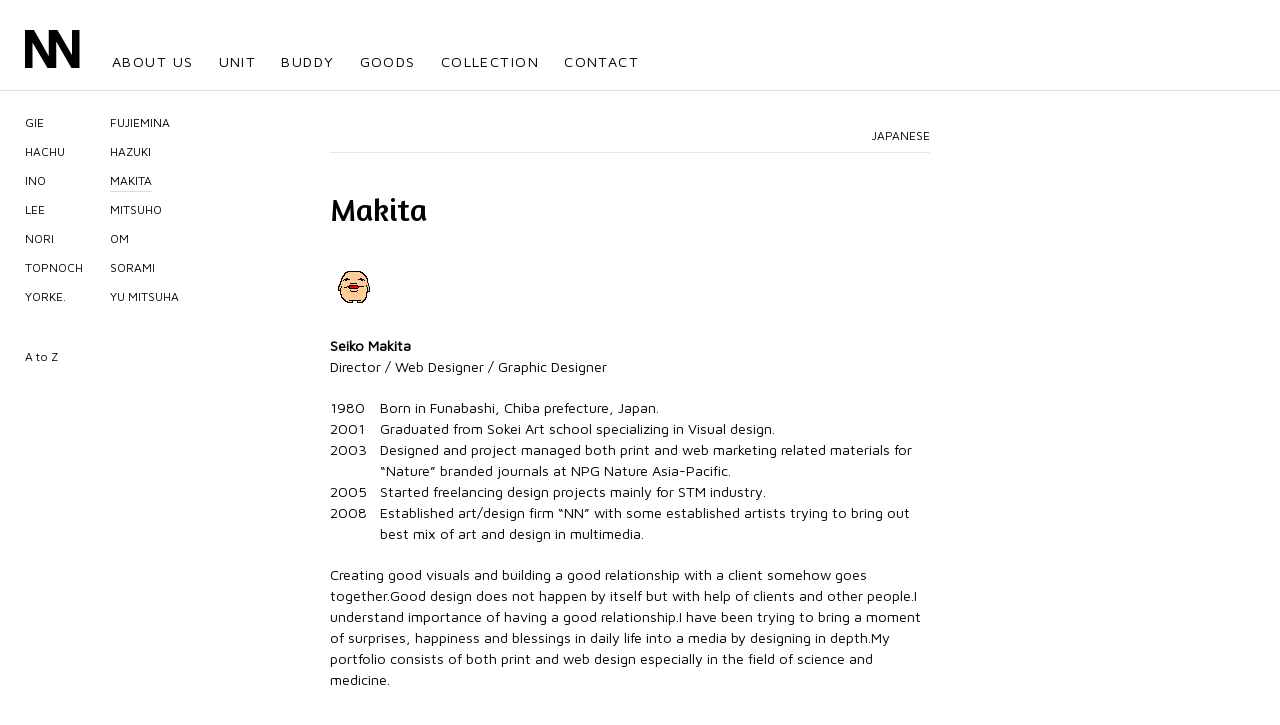

--- FILE ---
content_type: text/html
request_url: https://www.enuenu.com/buddy_makita.php
body_size: 5971
content:
<!DOCTYPE HTML>
<html>
<head>
<meta charset="utf-8">
<title>NN Co., Ltd.</title>
<link href='https://fonts.googleapis.com/css?family=Maven+Pro' rel='stylesheet' type='text/css'>
<link href='https://fonts.googleapis.com/css?family=Amaranth:400,700italic,400italic,700' rel='stylesheet' type='text/css'>
<link href="common.css" rel="stylesheet" type="text/css">
<!DOCTYPE HTML>
<meta charset="utf-8">
<style type="text/css">
a:hover { color:#B8860B;}
#back-top {
	position: fixed;
	bottom: 10px;
	right: 40px;
}

#back-top a {
filter: alpha(opacity=70);
  -moz-opacity:0.7;
  opacity:0.7;
	width: 108px;
	display: block;
	text-align: center;
	font: 11px/100% Arial, Helvetica, sans-serif;
	text-transform: uppercase;
	text-decoration: none;
	color: #333;

	/* transition */
	-webkit-transition: 1s;
	-moz-transition: 1s;
	transition: 1s;
}
#back-top a:hover {
	color: #000;
}

/* arrow icon (span tag) */
#back-top span {
	width: 108px;
	height: 108px;
	display: block;
	margin-bottom: 7px;
	background: #ccc url(images/up-arrow.png) no-repeat center center;

	/* rounded corners */
	-webkit-border-radius: 15px;
	-moz-border-radius: 15px;
	border-radius: 15px;

	/* transition */
	-webkit-transition: 1s;
	-moz-transition: 1s;
	transition: 1s;
}
#back-top a:hover span {
	background-color: #B8860B;
}
#header #mainmenu .mainmenu_list_active a:hover,#submenu li.active a:hover,#submenu2 li.active a:hover{
	border-bottom-color: #B8860B;
}
a:hover.relatedlist {
	color: #FFFFFF;
	background-color: #B8860B;
	font-size: 11px;
	background-image: url(images/sankaku.png);
	background-repeat: no-repeat;
	background-position: 4px center;
	padding-top: 1px;
	padding-right: 5px;
	padding-bottom: 1px;
	padding-left: 10px;
	margin-bottom: 5px;
	margin-left: 5px;
	display: block;
	float: left;
}

</style><script type="text/javascript" src="https://ajax.googleapis.com/ajax/libs/jquery/1.4.3/jquery.min.js"></script>
<script type="text/javascript" src="common.js"></script>
</head>

<body>
<div id="header"><!DOCTYPE HTML>
<meta charset="utf-8">
<script>
  (function(i,s,o,g,r,a,m){i['GoogleAnalyticsObject']=r;i[r]=i[r]||function(){
  (i[r].q=i[r].q||[]).push(arguments)},i[r].l=1*new Date();a=s.createElement(o),
  m=s.getElementsByTagName(o)[0];a.async=1;a.src=g;m.parentNode.insertBefore(a,m)
  })(window,document,'script','//www.google-analytics.com/analytics.js','ga');

  ga('create', 'UA-25487065-1', 'enuenu.com');
  ga('send', 'pageview');

</script>
<nav id="mainmenu">
<img src="https://www.enuenu.com/images/nnlogo.png" alt="NN" width="55" height="38" class="logo">
<table border="0" cellpadding="0" cellspacing="0">
<tr><td valign="bottom"><span class="mainmenu_list"><a href="about.php">ABOUT US</a></span><span class="mainmenu_list"><a href="unit.php">UNIT</a></span><span class="mainmenu_list"><a href="buddy.php">BUDDY</a></span><span class="mainmenu_list"><a href="goods.php">GOODS</a></span><span class="mainmenu_list"><a href="collection.php">COLLECTION</a></span><span class="mainmenu_list"><a href="contact.php">CONTACT</a></span></td>
</tr></table></nav><br class="clearfloat" /></div>
<nav id="submenu"><!DOCTYPE HTML>
<meta charset="utf-8">
<style type="text/css">
#submenu {
	width: 100px;
}
#submenu2 {
	margin-left: 90px;
}
</style>
<ul>
<li><a href="buddy_takayanagi.php">GIE</a></li>
<li><a href="buddy_takahashi.php">HACHU</a></li>
<li><a href="buddy_ino.php">INO</a></li>
<li><a href="buddy_lee.php">LEE</a></li>
<li><a href="buddy_nori.php">NORI</a></li>
<li><a href="buddy_topnoch.php">TOPNOCH</a></li>
<li><a href="buddy_yorke.php">YORKE.</a></li><br>
<li></li>
<li>A to Z</li>
</ul>
</nav>
<nav id="submenu2"><!DOCTYPE HTML>
<meta charset="utf-8">
<ul>
<li><a href="buddy_mina.php">FUJIEMINA</a></li>
<li><a href="buddy_hazuki.php">HAZUKI</a></li>
<li class="active"><a href="buddy_makita.php">MAKITA</a></li>
<li><a href="buddy_mitsuho.php">MITSUHO</a></li>
<li><a href="buddy_om.php">OM</a></li>
<li><a href="buddy_sorami.php">SORAMI</a></li>
<li><a href="buddy_mitsuha.php">YU MITSUHA </a></li>
</ul>
</nav>

<div id="container"><div id="content">
<p id="lang"><a href="buddy_makita_ja.php">JAPANESE</a></p>

<!--内容ここから-->
<h1>Makita</h1>
<p><a href="#" onMouseOut="MM_swapImgRestore()" onMouseOver="MM_swapImage('makita','','images/buddy/makita_2.gif',1)"><img src="images/buddy/makita_1.gif" alt="makita" name="makita" width="48" height="48" border="0"></a></p>
<p><strong>Seiko Makita</strong><br>
Director / Web Designer / Graphic Designer</p>

<table border="0" cellspacing="0" cellpadding="0">
<tr><th scope="row">1980</th><td>Born in Funabashi, Chiba prefecture, Japan.</td></tr>
<tr><th scope="row">2001</th><td>Graduated from Sokei Art school specializing in Visual design.</td></tr>
<tr><th scope="row">2003</th><td>Designed and project managed both print and web marketing related materials for “Nature” branded journals at NPG Nature Asia-Pacific.</td></tr>
<tr><th scope="row">2005</th><td>Started freelancing design projects mainly for STM industry.</td></tr>
<tr><th scope="row">2008</th><td>Established art/design firm “NN” with some established artists trying to bring out best mix of art and design in multimedia.</td></tr>
</table>

<p>Creating good visuals and building a good relationship with a client somehow goes together.Good design does not happen by itself but with help of clients and other people.I understand importance of having a good relationship.I have been trying to bring a moment of surprises, happiness and blessings in daily life into a media by designing in depth.My portfolio consists of both print and web design especially in the field of science and medicine.</p>

<h2>Arakawa Rolling family</h2>
<p><iframe width="420" height="315" src="https://www.youtube.com/embed/_oJz0N6ehPU?rel=0&wmode=transparent" frameborder="0" allowfullscreen></iframe></p>
<!--内容ここまで-->

<p id="back-top"><a href="#top"><span></span></a></p>
<!-- end .content --></div>
<!-- end .container --></div>

</body>
</html>

--- FILE ---
content_type: text/css
request_url: https://www.enuenu.com/common.css
body_size: 7634
content:
@charset "utf-8"; 

body {
	margin: 0;
	padding: 0;
	font-family: 'Maven Pro', 'メイリオ', Meiryo, sans-serif, "ヒラギノ角ゴ Pro W3", "Hiragino Kaku Gothic Pro", Osaka, "ＭＳ Ｐゴシック", "MS P Gothic";
}
ul, ol, dl { padding: 0;margin: 0;}
li {list-style-type: none;}
h1, h2, h3, h4, h5, h6, p {
	margin-top: 0;	 
	padding-right: 0px;
	font-weight: normal;
}
a img { border: none;}
a:link,a:visited, a:active, a:focus {
	color:#000000;
	text-decoration: none; 
}
a:hover { 

}
.clearfloat { clear:both;height:0;font-size: 1px;line-height: 0px;}
.red { color: #cc0000;}
a.relatedlist {
	color: #FFFFFF;
	background-color: #B9B8B8;
	font-size: 11px;
	background-image: url(images/sankaku.png);
	background-repeat: no-repeat;
	background-position: 4px center;
	padding-top: 1px;
	padding-right: 5px;
	padding-bottom: 1px;
	padding-left: 10px;
	margin-bottom: 5px;
	margin-left: 5px;
	display: block;
	float: left;
}






/* header *//* header *//* header *//* header *//* header */
#header {
	z-index:2;
	font-family: 'Maven Pro', sans-serif;
	position: fixed;
	width: 100%;
	height: 90px;
	background-color: #FFF;
	border-bottom-width: 1px;
	border-bottom-style: solid;
	border-bottom-color: #dcdcdc;
}

#header #mainmenu {
	display: block;
	margin-left: 25px;
	margin-top: 30px;
	vertical-align: bottom;
}

#header #mainmenu img.logo {
	float: left;
	margin-right: 32px;
}
#header #mainmenu table {
	float: left;
	height: 38px;
	width: 650px;
}
#header #mainmenu .mainmenu_list,#header #mainmenu .mainmenu_list_active{
	float: left;
	line-height: 90%;
	font-size: 90%;
	margin-right: 25px;
	margin-top: 0px;
	margin-bottom: 0px;
	margin-left: 0px;
	letter-spacing: 0.1em;
}
#header #mainmenu .mainmenu_list_active a{
	border-bottom-width: 0px;
	border-bottom-style: solid;
	border-bottom-color: #dcdcdc;
	padding-bottom: 3px;
	color:#000000;
}




/* leftmenu1 *//* leftmenu1 *//* leftmenu1 *//* leftmenu1 *//* leftmenu1 */
#submenu {
	z-index:0;
	font-family: 'Maven Pro', sans-serif;
	position: fixed;
	float: left;
	margin-top: 105px;
	margin-left: 0px;
	width: 85px;
}
#submenu li {
	font-size: 75%;
	line-height: 140%;
	display: block;
	padding-top: 10px;
	padding-bottom: 3px;
	padding-left: 25px;
}
#submenu li.active a {
	border-bottom-width: 1px;
	border-bottom-style: solid;
	border-bottom-color: #dcdcdc;
	padding-bottom: 3px;
	color:#000000;
}




/* leftmenu2 *//* leftmenu2 *//* leftmenu2 *//* leftmenu2 *//* leftmenu2 */
#submenu2 {
	z-index:1;
	font-family: 'Maven Pro', sans-serif;
	position: fixed;
	float: left;
	padding-top: 10px;
	margin-top: 95px;
	margin-left: 90px;
	width: 200px;
/*	border-left-width: 1px;
	border-left-style: solid;
	border-left-color: #dcdcdc;*/
}
#submenu2 li {
	font-size: 75%;
	line-height: 140%;
	padding-top: 10px;
	padding-bottom: 3px;
	margin-left: 20px;
}
#submenu2 li.active a {
	border-bottom-width: 1px;
	border-bottom-style: solid;
	border-bottom-color: #dcdcdc;
	padding-bottom: 3px;
	color:#000000;
}
#submenu2 li.active a {
	color:#000000;
}
#submenu2 li.onmouse {

}






/* cont *//* cont *//* cont *//* cont *//* cont */
#container {
    width: 600px;
	background: #FFF; 
	margin-top: 0px;
	margin-right: auto;
	margin-bottom: 0;
	margin-left: 0px;
	padding-left: 30px;
	padding-right: 30px;
	position: absolute;
	left: 300px;
	top: 90px;
	z-index:-999;
/*	border-left-width: 1px;
	border-left-style: solid;
	border-left-color: #dcdcdc;*/
}
#container #content {
	padding: 10px 0;
}
#container #content p {
	margin-top: 20px;
	margin-bottom: 20px;
	font-size: 90%;
	line-height: 150%;
}
#container #content p.paypal {
	margin-top: 20px;
	margin-bottom: 10px;
	font-size: 90%;
	line-height: 150%;
}
#container #content #txt_l {
	font-size: 65%;
}
#container #content #col {
	margin-bottom: 40px;
	font-size: 65%;
	line-height: 160%;
	border-bottom-width: 1px;
	border-bottom-style: solid;
	border-bottom-color: #e6e6e6;
	padding-bottom: 20px;
	text-align: right;
}
#container #content #center{
	text-align: center;
}
#container #content #center img {
	margin-right: auto;
	margin-left: auto;
}
#container #content h1 {
	font-family: 'Amaranth','メイリオ',Meiryo,sans-serif,"ヒラギノ角ゴ Pro W3", "Hiragino Kaku Gothic Pro", Osaka, "ＭＳ Ｐゴシック", "MS P Gothic";
	font-weight: 400; 
	font-size: 200%;
	margin-top: 35px;
	margin-bottom: 30px;
	line-height: 140%;
}
#container #content h2 {
	font-family: 'Amaranth','メイリオ',Meiryo,sans-serif,"ヒラギノ角ゴ Pro W3", "Hiragino Kaku Gothic Pro", Osaka, "ＭＳ Ｐゴシック", "MS P Gothic";
	font-weight: 400; 
	font-size: 120%;
	margin-top: 50px;
	margin-bottom: 20px;
	line-height: 100%;
}

#container #content .line {
	padding-top: 50px;
	border-top-width: 1px;
	border-top-style: solid;
	border-top-color: #e6e6e6;
}


#container #content #longtitle {
	margin-top: 30px;
	margin-bottom: 10px;
	line-height: 150%;
}
#container #content .stocknumber_2 {
	margin-left: 107px;
}
#container #content h3 {
	padding-top: 55px;
	font-size: 120%;
	margin-top: 40px;
	margin-bottom: 20px;
	line-height: 100%;
	background-image: url(images/ico_opwin6a.gif);
	background-repeat: no-repeat;
	background-position: left 40px;
	border-top-width: 1px;
	border-top-style: solid;
	border-top-color: #e6e6e6;
}
#container #content #lang {
	font-family: 'Maven Pro', sans-serif;
	margin-top: 30px;
	margin-bottom: 30px;
	padding-bottom: 10px;
	font-size: 75%;
	border-bottom-width: 1px;
	border-bottom-style: solid;
	border-bottom-color: #e6e6e6;
	text-align: right;
	line-height: 100%;
}
#container #content #author {
	margin-top: 40px;
	margin-bottom: 40px;
	padding-top: 10px;
	font-size: 65%;
	border-top-width: 1px;
	border-top-style: solid;
	border-top-color: #e6e6e6;
	text-align: right;
}
#container #content #note {
	margin-top: -20px;
	font-size: 65%;
	width: 600px;
	line-height: 140%;
	display: block;
}
#container #content table {
	margin-top: 20px;
	margin-bottom: 20px;
	font-size: 90%;
	line-height: 150%;
}
#container #content table th {
	font-weight: normal;
	vertical-align: top;
	width: 50px;
	text-align: left;
}
#container #content .bsl0 {
	margin-top: 0px;
	margin-bottom: 0px;
}
#container #content #bsl0 td {
	padding-top: 5px;
	padding-bottom: 5px;
	border-bottom-width: 1px;
	border-bottom-style: solid;
	border-bottom-color: #e6e6e6;
}
#container #content #bsl0 th {
	padding-top: 5px;
	padding-bottom: 5px;
	width: 150px;
	border-bottom-width: 1px;
	border-bottom-style: solid;
	border-bottom-color: #e6e6e6;
}
#container #content .year {
	width: 50px;
	display: block;
	float: left;
}
#container #content .col {
	font-size: 70%;
	text-align: right;
}
#container #content .txt-l {
	font-size: 70%;
}
#container #content .h4 {
	font-weight: bold;
	color: #777;
}
#container #content .h4_2 {
	font-weight: bold;
	color: #777;
	margin-bottom: 10px;
}
#container #content #details img {
	margin-right: 10px;
	margin-bottom: 10px;
	display: block;
	float: left;
}
#viewer {
	margin: 0;
	width: 400px;
	height: 300px;
	text-align: left;
	overflow: hidden;
	position: relative;
}
#viewer img {
	top: 0;
	left: 0;
	position: absolute;
}


/* 購入ボタン */
#container #content input {
  filter: alpha(opacity=70);
  -moz-opacity:0.70;
  opacity:0.70;
}
#container #content input:hover {
  filter: alpha(opacity=100);
  -moz-opacity:1.00;
  opacity:1.00;
}



/* 再生ボタンつき画像リンク */
.moviebtn {
position: absolute; 
top: 0px; 
left: 0px; 
background-image: url(images/moviebutton2.png); 
background-repeat: no-repeat; 
background-position: center;
}
.moviebtn a {
	display: block;
	filter: alpha(opacity=0);
  -moz-opacity:0;
	opacity:0;
}
.moviebtn a:hover {
	filter: alpha(opacity=25);
  -moz-opacity:0.25;
  opacity:0.25;

}


--- FILE ---
content_type: text/plain
request_url: https://www.google-analytics.com/j/collect?v=1&_v=j102&a=2065967927&t=pageview&_s=1&dl=https%3A%2F%2Fwww.enuenu.com%2Fbuddy_makita.php&ul=en-us%40posix&dt=NN%20Co.%2C%20Ltd.&sr=1280x720&vp=1280x720&_u=IEBAAAABAAAAACAAI~&jid=1612373946&gjid=151439908&cid=784222688.1769206797&tid=UA-25487065-1&_gid=1316770289.1769206797&_r=1&_slc=1&z=1982712639
body_size: -449
content:
2,cG-MVJQEK7R48